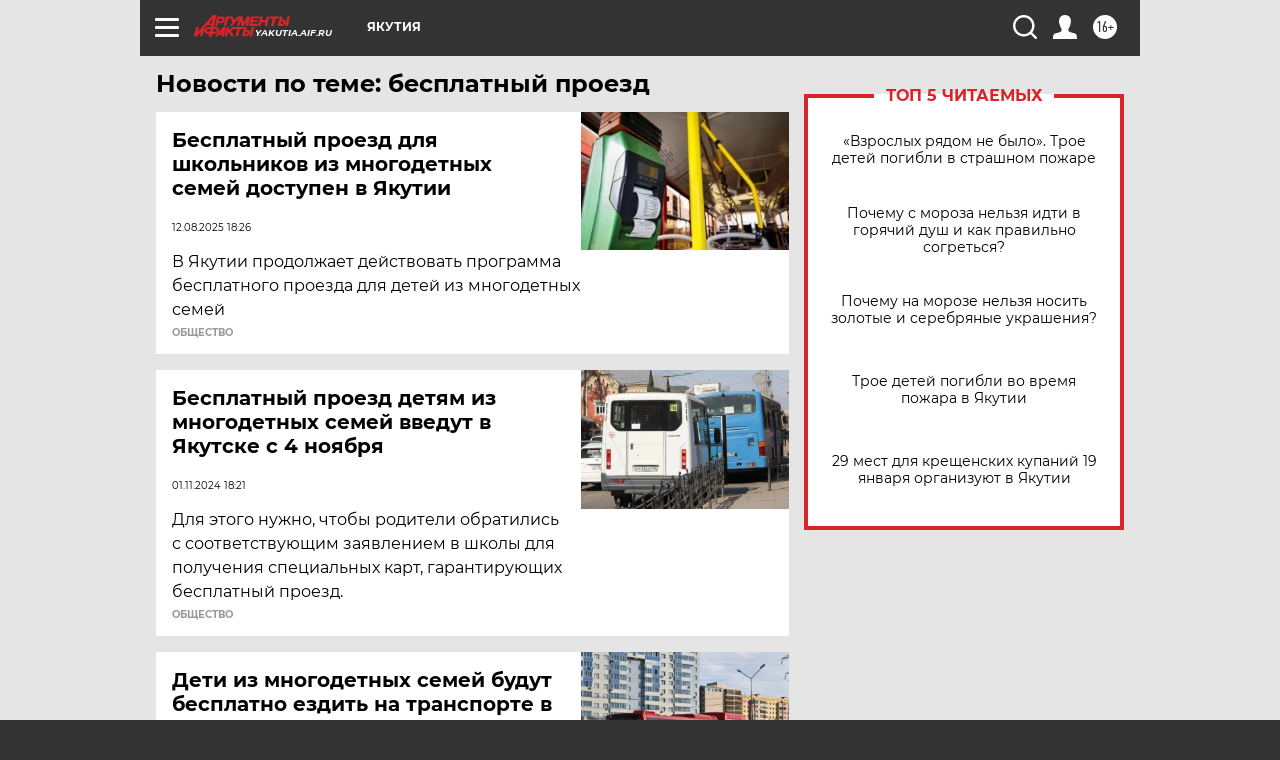

--- FILE ---
content_type: text/html
request_url: https://tns-counter.ru/nc01a**R%3Eundefined*aif_ru/ru/UTF-8/tmsec=aif_ru/745960395***
body_size: -73
content:
3C897816696B6F8BX1768648587:3C897816696B6F8BX1768648587